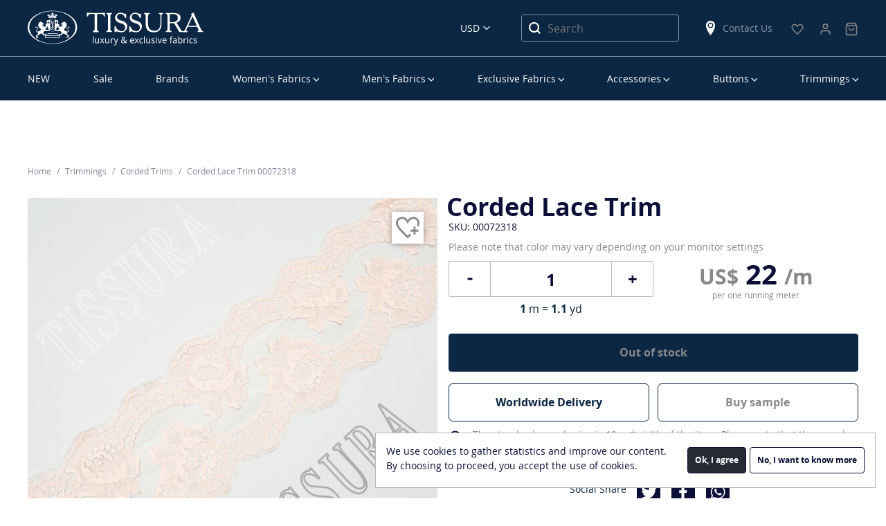

--- FILE ---
content_type: text/html; charset=utf-8
request_url: https://www.google.com/recaptcha/api2/anchor?ar=1&k=6Lczo8UZAAAAAFCP4lia933ciVTcy4v3c5vCLdhm&co=aHR0cHM6Ly90aXNzdXJhLmNvbTo0NDM.&hl=en&v=PoyoqOPhxBO7pBk68S4YbpHZ&size=normal&anchor-ms=20000&execute-ms=30000&cb=d3uyhu7r1bhx
body_size: 49500
content:
<!DOCTYPE HTML><html dir="ltr" lang="en"><head><meta http-equiv="Content-Type" content="text/html; charset=UTF-8">
<meta http-equiv="X-UA-Compatible" content="IE=edge">
<title>reCAPTCHA</title>
<style type="text/css">
/* cyrillic-ext */
@font-face {
  font-family: 'Roboto';
  font-style: normal;
  font-weight: 400;
  font-stretch: 100%;
  src: url(//fonts.gstatic.com/s/roboto/v48/KFO7CnqEu92Fr1ME7kSn66aGLdTylUAMa3GUBHMdazTgWw.woff2) format('woff2');
  unicode-range: U+0460-052F, U+1C80-1C8A, U+20B4, U+2DE0-2DFF, U+A640-A69F, U+FE2E-FE2F;
}
/* cyrillic */
@font-face {
  font-family: 'Roboto';
  font-style: normal;
  font-weight: 400;
  font-stretch: 100%;
  src: url(//fonts.gstatic.com/s/roboto/v48/KFO7CnqEu92Fr1ME7kSn66aGLdTylUAMa3iUBHMdazTgWw.woff2) format('woff2');
  unicode-range: U+0301, U+0400-045F, U+0490-0491, U+04B0-04B1, U+2116;
}
/* greek-ext */
@font-face {
  font-family: 'Roboto';
  font-style: normal;
  font-weight: 400;
  font-stretch: 100%;
  src: url(//fonts.gstatic.com/s/roboto/v48/KFO7CnqEu92Fr1ME7kSn66aGLdTylUAMa3CUBHMdazTgWw.woff2) format('woff2');
  unicode-range: U+1F00-1FFF;
}
/* greek */
@font-face {
  font-family: 'Roboto';
  font-style: normal;
  font-weight: 400;
  font-stretch: 100%;
  src: url(//fonts.gstatic.com/s/roboto/v48/KFO7CnqEu92Fr1ME7kSn66aGLdTylUAMa3-UBHMdazTgWw.woff2) format('woff2');
  unicode-range: U+0370-0377, U+037A-037F, U+0384-038A, U+038C, U+038E-03A1, U+03A3-03FF;
}
/* math */
@font-face {
  font-family: 'Roboto';
  font-style: normal;
  font-weight: 400;
  font-stretch: 100%;
  src: url(//fonts.gstatic.com/s/roboto/v48/KFO7CnqEu92Fr1ME7kSn66aGLdTylUAMawCUBHMdazTgWw.woff2) format('woff2');
  unicode-range: U+0302-0303, U+0305, U+0307-0308, U+0310, U+0312, U+0315, U+031A, U+0326-0327, U+032C, U+032F-0330, U+0332-0333, U+0338, U+033A, U+0346, U+034D, U+0391-03A1, U+03A3-03A9, U+03B1-03C9, U+03D1, U+03D5-03D6, U+03F0-03F1, U+03F4-03F5, U+2016-2017, U+2034-2038, U+203C, U+2040, U+2043, U+2047, U+2050, U+2057, U+205F, U+2070-2071, U+2074-208E, U+2090-209C, U+20D0-20DC, U+20E1, U+20E5-20EF, U+2100-2112, U+2114-2115, U+2117-2121, U+2123-214F, U+2190, U+2192, U+2194-21AE, U+21B0-21E5, U+21F1-21F2, U+21F4-2211, U+2213-2214, U+2216-22FF, U+2308-230B, U+2310, U+2319, U+231C-2321, U+2336-237A, U+237C, U+2395, U+239B-23B7, U+23D0, U+23DC-23E1, U+2474-2475, U+25AF, U+25B3, U+25B7, U+25BD, U+25C1, U+25CA, U+25CC, U+25FB, U+266D-266F, U+27C0-27FF, U+2900-2AFF, U+2B0E-2B11, U+2B30-2B4C, U+2BFE, U+3030, U+FF5B, U+FF5D, U+1D400-1D7FF, U+1EE00-1EEFF;
}
/* symbols */
@font-face {
  font-family: 'Roboto';
  font-style: normal;
  font-weight: 400;
  font-stretch: 100%;
  src: url(//fonts.gstatic.com/s/roboto/v48/KFO7CnqEu92Fr1ME7kSn66aGLdTylUAMaxKUBHMdazTgWw.woff2) format('woff2');
  unicode-range: U+0001-000C, U+000E-001F, U+007F-009F, U+20DD-20E0, U+20E2-20E4, U+2150-218F, U+2190, U+2192, U+2194-2199, U+21AF, U+21E6-21F0, U+21F3, U+2218-2219, U+2299, U+22C4-22C6, U+2300-243F, U+2440-244A, U+2460-24FF, U+25A0-27BF, U+2800-28FF, U+2921-2922, U+2981, U+29BF, U+29EB, U+2B00-2BFF, U+4DC0-4DFF, U+FFF9-FFFB, U+10140-1018E, U+10190-1019C, U+101A0, U+101D0-101FD, U+102E0-102FB, U+10E60-10E7E, U+1D2C0-1D2D3, U+1D2E0-1D37F, U+1F000-1F0FF, U+1F100-1F1AD, U+1F1E6-1F1FF, U+1F30D-1F30F, U+1F315, U+1F31C, U+1F31E, U+1F320-1F32C, U+1F336, U+1F378, U+1F37D, U+1F382, U+1F393-1F39F, U+1F3A7-1F3A8, U+1F3AC-1F3AF, U+1F3C2, U+1F3C4-1F3C6, U+1F3CA-1F3CE, U+1F3D4-1F3E0, U+1F3ED, U+1F3F1-1F3F3, U+1F3F5-1F3F7, U+1F408, U+1F415, U+1F41F, U+1F426, U+1F43F, U+1F441-1F442, U+1F444, U+1F446-1F449, U+1F44C-1F44E, U+1F453, U+1F46A, U+1F47D, U+1F4A3, U+1F4B0, U+1F4B3, U+1F4B9, U+1F4BB, U+1F4BF, U+1F4C8-1F4CB, U+1F4D6, U+1F4DA, U+1F4DF, U+1F4E3-1F4E6, U+1F4EA-1F4ED, U+1F4F7, U+1F4F9-1F4FB, U+1F4FD-1F4FE, U+1F503, U+1F507-1F50B, U+1F50D, U+1F512-1F513, U+1F53E-1F54A, U+1F54F-1F5FA, U+1F610, U+1F650-1F67F, U+1F687, U+1F68D, U+1F691, U+1F694, U+1F698, U+1F6AD, U+1F6B2, U+1F6B9-1F6BA, U+1F6BC, U+1F6C6-1F6CF, U+1F6D3-1F6D7, U+1F6E0-1F6EA, U+1F6F0-1F6F3, U+1F6F7-1F6FC, U+1F700-1F7FF, U+1F800-1F80B, U+1F810-1F847, U+1F850-1F859, U+1F860-1F887, U+1F890-1F8AD, U+1F8B0-1F8BB, U+1F8C0-1F8C1, U+1F900-1F90B, U+1F93B, U+1F946, U+1F984, U+1F996, U+1F9E9, U+1FA00-1FA6F, U+1FA70-1FA7C, U+1FA80-1FA89, U+1FA8F-1FAC6, U+1FACE-1FADC, U+1FADF-1FAE9, U+1FAF0-1FAF8, U+1FB00-1FBFF;
}
/* vietnamese */
@font-face {
  font-family: 'Roboto';
  font-style: normal;
  font-weight: 400;
  font-stretch: 100%;
  src: url(//fonts.gstatic.com/s/roboto/v48/KFO7CnqEu92Fr1ME7kSn66aGLdTylUAMa3OUBHMdazTgWw.woff2) format('woff2');
  unicode-range: U+0102-0103, U+0110-0111, U+0128-0129, U+0168-0169, U+01A0-01A1, U+01AF-01B0, U+0300-0301, U+0303-0304, U+0308-0309, U+0323, U+0329, U+1EA0-1EF9, U+20AB;
}
/* latin-ext */
@font-face {
  font-family: 'Roboto';
  font-style: normal;
  font-weight: 400;
  font-stretch: 100%;
  src: url(//fonts.gstatic.com/s/roboto/v48/KFO7CnqEu92Fr1ME7kSn66aGLdTylUAMa3KUBHMdazTgWw.woff2) format('woff2');
  unicode-range: U+0100-02BA, U+02BD-02C5, U+02C7-02CC, U+02CE-02D7, U+02DD-02FF, U+0304, U+0308, U+0329, U+1D00-1DBF, U+1E00-1E9F, U+1EF2-1EFF, U+2020, U+20A0-20AB, U+20AD-20C0, U+2113, U+2C60-2C7F, U+A720-A7FF;
}
/* latin */
@font-face {
  font-family: 'Roboto';
  font-style: normal;
  font-weight: 400;
  font-stretch: 100%;
  src: url(//fonts.gstatic.com/s/roboto/v48/KFO7CnqEu92Fr1ME7kSn66aGLdTylUAMa3yUBHMdazQ.woff2) format('woff2');
  unicode-range: U+0000-00FF, U+0131, U+0152-0153, U+02BB-02BC, U+02C6, U+02DA, U+02DC, U+0304, U+0308, U+0329, U+2000-206F, U+20AC, U+2122, U+2191, U+2193, U+2212, U+2215, U+FEFF, U+FFFD;
}
/* cyrillic-ext */
@font-face {
  font-family: 'Roboto';
  font-style: normal;
  font-weight: 500;
  font-stretch: 100%;
  src: url(//fonts.gstatic.com/s/roboto/v48/KFO7CnqEu92Fr1ME7kSn66aGLdTylUAMa3GUBHMdazTgWw.woff2) format('woff2');
  unicode-range: U+0460-052F, U+1C80-1C8A, U+20B4, U+2DE0-2DFF, U+A640-A69F, U+FE2E-FE2F;
}
/* cyrillic */
@font-face {
  font-family: 'Roboto';
  font-style: normal;
  font-weight: 500;
  font-stretch: 100%;
  src: url(//fonts.gstatic.com/s/roboto/v48/KFO7CnqEu92Fr1ME7kSn66aGLdTylUAMa3iUBHMdazTgWw.woff2) format('woff2');
  unicode-range: U+0301, U+0400-045F, U+0490-0491, U+04B0-04B1, U+2116;
}
/* greek-ext */
@font-face {
  font-family: 'Roboto';
  font-style: normal;
  font-weight: 500;
  font-stretch: 100%;
  src: url(//fonts.gstatic.com/s/roboto/v48/KFO7CnqEu92Fr1ME7kSn66aGLdTylUAMa3CUBHMdazTgWw.woff2) format('woff2');
  unicode-range: U+1F00-1FFF;
}
/* greek */
@font-face {
  font-family: 'Roboto';
  font-style: normal;
  font-weight: 500;
  font-stretch: 100%;
  src: url(//fonts.gstatic.com/s/roboto/v48/KFO7CnqEu92Fr1ME7kSn66aGLdTylUAMa3-UBHMdazTgWw.woff2) format('woff2');
  unicode-range: U+0370-0377, U+037A-037F, U+0384-038A, U+038C, U+038E-03A1, U+03A3-03FF;
}
/* math */
@font-face {
  font-family: 'Roboto';
  font-style: normal;
  font-weight: 500;
  font-stretch: 100%;
  src: url(//fonts.gstatic.com/s/roboto/v48/KFO7CnqEu92Fr1ME7kSn66aGLdTylUAMawCUBHMdazTgWw.woff2) format('woff2');
  unicode-range: U+0302-0303, U+0305, U+0307-0308, U+0310, U+0312, U+0315, U+031A, U+0326-0327, U+032C, U+032F-0330, U+0332-0333, U+0338, U+033A, U+0346, U+034D, U+0391-03A1, U+03A3-03A9, U+03B1-03C9, U+03D1, U+03D5-03D6, U+03F0-03F1, U+03F4-03F5, U+2016-2017, U+2034-2038, U+203C, U+2040, U+2043, U+2047, U+2050, U+2057, U+205F, U+2070-2071, U+2074-208E, U+2090-209C, U+20D0-20DC, U+20E1, U+20E5-20EF, U+2100-2112, U+2114-2115, U+2117-2121, U+2123-214F, U+2190, U+2192, U+2194-21AE, U+21B0-21E5, U+21F1-21F2, U+21F4-2211, U+2213-2214, U+2216-22FF, U+2308-230B, U+2310, U+2319, U+231C-2321, U+2336-237A, U+237C, U+2395, U+239B-23B7, U+23D0, U+23DC-23E1, U+2474-2475, U+25AF, U+25B3, U+25B7, U+25BD, U+25C1, U+25CA, U+25CC, U+25FB, U+266D-266F, U+27C0-27FF, U+2900-2AFF, U+2B0E-2B11, U+2B30-2B4C, U+2BFE, U+3030, U+FF5B, U+FF5D, U+1D400-1D7FF, U+1EE00-1EEFF;
}
/* symbols */
@font-face {
  font-family: 'Roboto';
  font-style: normal;
  font-weight: 500;
  font-stretch: 100%;
  src: url(//fonts.gstatic.com/s/roboto/v48/KFO7CnqEu92Fr1ME7kSn66aGLdTylUAMaxKUBHMdazTgWw.woff2) format('woff2');
  unicode-range: U+0001-000C, U+000E-001F, U+007F-009F, U+20DD-20E0, U+20E2-20E4, U+2150-218F, U+2190, U+2192, U+2194-2199, U+21AF, U+21E6-21F0, U+21F3, U+2218-2219, U+2299, U+22C4-22C6, U+2300-243F, U+2440-244A, U+2460-24FF, U+25A0-27BF, U+2800-28FF, U+2921-2922, U+2981, U+29BF, U+29EB, U+2B00-2BFF, U+4DC0-4DFF, U+FFF9-FFFB, U+10140-1018E, U+10190-1019C, U+101A0, U+101D0-101FD, U+102E0-102FB, U+10E60-10E7E, U+1D2C0-1D2D3, U+1D2E0-1D37F, U+1F000-1F0FF, U+1F100-1F1AD, U+1F1E6-1F1FF, U+1F30D-1F30F, U+1F315, U+1F31C, U+1F31E, U+1F320-1F32C, U+1F336, U+1F378, U+1F37D, U+1F382, U+1F393-1F39F, U+1F3A7-1F3A8, U+1F3AC-1F3AF, U+1F3C2, U+1F3C4-1F3C6, U+1F3CA-1F3CE, U+1F3D4-1F3E0, U+1F3ED, U+1F3F1-1F3F3, U+1F3F5-1F3F7, U+1F408, U+1F415, U+1F41F, U+1F426, U+1F43F, U+1F441-1F442, U+1F444, U+1F446-1F449, U+1F44C-1F44E, U+1F453, U+1F46A, U+1F47D, U+1F4A3, U+1F4B0, U+1F4B3, U+1F4B9, U+1F4BB, U+1F4BF, U+1F4C8-1F4CB, U+1F4D6, U+1F4DA, U+1F4DF, U+1F4E3-1F4E6, U+1F4EA-1F4ED, U+1F4F7, U+1F4F9-1F4FB, U+1F4FD-1F4FE, U+1F503, U+1F507-1F50B, U+1F50D, U+1F512-1F513, U+1F53E-1F54A, U+1F54F-1F5FA, U+1F610, U+1F650-1F67F, U+1F687, U+1F68D, U+1F691, U+1F694, U+1F698, U+1F6AD, U+1F6B2, U+1F6B9-1F6BA, U+1F6BC, U+1F6C6-1F6CF, U+1F6D3-1F6D7, U+1F6E0-1F6EA, U+1F6F0-1F6F3, U+1F6F7-1F6FC, U+1F700-1F7FF, U+1F800-1F80B, U+1F810-1F847, U+1F850-1F859, U+1F860-1F887, U+1F890-1F8AD, U+1F8B0-1F8BB, U+1F8C0-1F8C1, U+1F900-1F90B, U+1F93B, U+1F946, U+1F984, U+1F996, U+1F9E9, U+1FA00-1FA6F, U+1FA70-1FA7C, U+1FA80-1FA89, U+1FA8F-1FAC6, U+1FACE-1FADC, U+1FADF-1FAE9, U+1FAF0-1FAF8, U+1FB00-1FBFF;
}
/* vietnamese */
@font-face {
  font-family: 'Roboto';
  font-style: normal;
  font-weight: 500;
  font-stretch: 100%;
  src: url(//fonts.gstatic.com/s/roboto/v48/KFO7CnqEu92Fr1ME7kSn66aGLdTylUAMa3OUBHMdazTgWw.woff2) format('woff2');
  unicode-range: U+0102-0103, U+0110-0111, U+0128-0129, U+0168-0169, U+01A0-01A1, U+01AF-01B0, U+0300-0301, U+0303-0304, U+0308-0309, U+0323, U+0329, U+1EA0-1EF9, U+20AB;
}
/* latin-ext */
@font-face {
  font-family: 'Roboto';
  font-style: normal;
  font-weight: 500;
  font-stretch: 100%;
  src: url(//fonts.gstatic.com/s/roboto/v48/KFO7CnqEu92Fr1ME7kSn66aGLdTylUAMa3KUBHMdazTgWw.woff2) format('woff2');
  unicode-range: U+0100-02BA, U+02BD-02C5, U+02C7-02CC, U+02CE-02D7, U+02DD-02FF, U+0304, U+0308, U+0329, U+1D00-1DBF, U+1E00-1E9F, U+1EF2-1EFF, U+2020, U+20A0-20AB, U+20AD-20C0, U+2113, U+2C60-2C7F, U+A720-A7FF;
}
/* latin */
@font-face {
  font-family: 'Roboto';
  font-style: normal;
  font-weight: 500;
  font-stretch: 100%;
  src: url(//fonts.gstatic.com/s/roboto/v48/KFO7CnqEu92Fr1ME7kSn66aGLdTylUAMa3yUBHMdazQ.woff2) format('woff2');
  unicode-range: U+0000-00FF, U+0131, U+0152-0153, U+02BB-02BC, U+02C6, U+02DA, U+02DC, U+0304, U+0308, U+0329, U+2000-206F, U+20AC, U+2122, U+2191, U+2193, U+2212, U+2215, U+FEFF, U+FFFD;
}
/* cyrillic-ext */
@font-face {
  font-family: 'Roboto';
  font-style: normal;
  font-weight: 900;
  font-stretch: 100%;
  src: url(//fonts.gstatic.com/s/roboto/v48/KFO7CnqEu92Fr1ME7kSn66aGLdTylUAMa3GUBHMdazTgWw.woff2) format('woff2');
  unicode-range: U+0460-052F, U+1C80-1C8A, U+20B4, U+2DE0-2DFF, U+A640-A69F, U+FE2E-FE2F;
}
/* cyrillic */
@font-face {
  font-family: 'Roboto';
  font-style: normal;
  font-weight: 900;
  font-stretch: 100%;
  src: url(//fonts.gstatic.com/s/roboto/v48/KFO7CnqEu92Fr1ME7kSn66aGLdTylUAMa3iUBHMdazTgWw.woff2) format('woff2');
  unicode-range: U+0301, U+0400-045F, U+0490-0491, U+04B0-04B1, U+2116;
}
/* greek-ext */
@font-face {
  font-family: 'Roboto';
  font-style: normal;
  font-weight: 900;
  font-stretch: 100%;
  src: url(//fonts.gstatic.com/s/roboto/v48/KFO7CnqEu92Fr1ME7kSn66aGLdTylUAMa3CUBHMdazTgWw.woff2) format('woff2');
  unicode-range: U+1F00-1FFF;
}
/* greek */
@font-face {
  font-family: 'Roboto';
  font-style: normal;
  font-weight: 900;
  font-stretch: 100%;
  src: url(//fonts.gstatic.com/s/roboto/v48/KFO7CnqEu92Fr1ME7kSn66aGLdTylUAMa3-UBHMdazTgWw.woff2) format('woff2');
  unicode-range: U+0370-0377, U+037A-037F, U+0384-038A, U+038C, U+038E-03A1, U+03A3-03FF;
}
/* math */
@font-face {
  font-family: 'Roboto';
  font-style: normal;
  font-weight: 900;
  font-stretch: 100%;
  src: url(//fonts.gstatic.com/s/roboto/v48/KFO7CnqEu92Fr1ME7kSn66aGLdTylUAMawCUBHMdazTgWw.woff2) format('woff2');
  unicode-range: U+0302-0303, U+0305, U+0307-0308, U+0310, U+0312, U+0315, U+031A, U+0326-0327, U+032C, U+032F-0330, U+0332-0333, U+0338, U+033A, U+0346, U+034D, U+0391-03A1, U+03A3-03A9, U+03B1-03C9, U+03D1, U+03D5-03D6, U+03F0-03F1, U+03F4-03F5, U+2016-2017, U+2034-2038, U+203C, U+2040, U+2043, U+2047, U+2050, U+2057, U+205F, U+2070-2071, U+2074-208E, U+2090-209C, U+20D0-20DC, U+20E1, U+20E5-20EF, U+2100-2112, U+2114-2115, U+2117-2121, U+2123-214F, U+2190, U+2192, U+2194-21AE, U+21B0-21E5, U+21F1-21F2, U+21F4-2211, U+2213-2214, U+2216-22FF, U+2308-230B, U+2310, U+2319, U+231C-2321, U+2336-237A, U+237C, U+2395, U+239B-23B7, U+23D0, U+23DC-23E1, U+2474-2475, U+25AF, U+25B3, U+25B7, U+25BD, U+25C1, U+25CA, U+25CC, U+25FB, U+266D-266F, U+27C0-27FF, U+2900-2AFF, U+2B0E-2B11, U+2B30-2B4C, U+2BFE, U+3030, U+FF5B, U+FF5D, U+1D400-1D7FF, U+1EE00-1EEFF;
}
/* symbols */
@font-face {
  font-family: 'Roboto';
  font-style: normal;
  font-weight: 900;
  font-stretch: 100%;
  src: url(//fonts.gstatic.com/s/roboto/v48/KFO7CnqEu92Fr1ME7kSn66aGLdTylUAMaxKUBHMdazTgWw.woff2) format('woff2');
  unicode-range: U+0001-000C, U+000E-001F, U+007F-009F, U+20DD-20E0, U+20E2-20E4, U+2150-218F, U+2190, U+2192, U+2194-2199, U+21AF, U+21E6-21F0, U+21F3, U+2218-2219, U+2299, U+22C4-22C6, U+2300-243F, U+2440-244A, U+2460-24FF, U+25A0-27BF, U+2800-28FF, U+2921-2922, U+2981, U+29BF, U+29EB, U+2B00-2BFF, U+4DC0-4DFF, U+FFF9-FFFB, U+10140-1018E, U+10190-1019C, U+101A0, U+101D0-101FD, U+102E0-102FB, U+10E60-10E7E, U+1D2C0-1D2D3, U+1D2E0-1D37F, U+1F000-1F0FF, U+1F100-1F1AD, U+1F1E6-1F1FF, U+1F30D-1F30F, U+1F315, U+1F31C, U+1F31E, U+1F320-1F32C, U+1F336, U+1F378, U+1F37D, U+1F382, U+1F393-1F39F, U+1F3A7-1F3A8, U+1F3AC-1F3AF, U+1F3C2, U+1F3C4-1F3C6, U+1F3CA-1F3CE, U+1F3D4-1F3E0, U+1F3ED, U+1F3F1-1F3F3, U+1F3F5-1F3F7, U+1F408, U+1F415, U+1F41F, U+1F426, U+1F43F, U+1F441-1F442, U+1F444, U+1F446-1F449, U+1F44C-1F44E, U+1F453, U+1F46A, U+1F47D, U+1F4A3, U+1F4B0, U+1F4B3, U+1F4B9, U+1F4BB, U+1F4BF, U+1F4C8-1F4CB, U+1F4D6, U+1F4DA, U+1F4DF, U+1F4E3-1F4E6, U+1F4EA-1F4ED, U+1F4F7, U+1F4F9-1F4FB, U+1F4FD-1F4FE, U+1F503, U+1F507-1F50B, U+1F50D, U+1F512-1F513, U+1F53E-1F54A, U+1F54F-1F5FA, U+1F610, U+1F650-1F67F, U+1F687, U+1F68D, U+1F691, U+1F694, U+1F698, U+1F6AD, U+1F6B2, U+1F6B9-1F6BA, U+1F6BC, U+1F6C6-1F6CF, U+1F6D3-1F6D7, U+1F6E0-1F6EA, U+1F6F0-1F6F3, U+1F6F7-1F6FC, U+1F700-1F7FF, U+1F800-1F80B, U+1F810-1F847, U+1F850-1F859, U+1F860-1F887, U+1F890-1F8AD, U+1F8B0-1F8BB, U+1F8C0-1F8C1, U+1F900-1F90B, U+1F93B, U+1F946, U+1F984, U+1F996, U+1F9E9, U+1FA00-1FA6F, U+1FA70-1FA7C, U+1FA80-1FA89, U+1FA8F-1FAC6, U+1FACE-1FADC, U+1FADF-1FAE9, U+1FAF0-1FAF8, U+1FB00-1FBFF;
}
/* vietnamese */
@font-face {
  font-family: 'Roboto';
  font-style: normal;
  font-weight: 900;
  font-stretch: 100%;
  src: url(//fonts.gstatic.com/s/roboto/v48/KFO7CnqEu92Fr1ME7kSn66aGLdTylUAMa3OUBHMdazTgWw.woff2) format('woff2');
  unicode-range: U+0102-0103, U+0110-0111, U+0128-0129, U+0168-0169, U+01A0-01A1, U+01AF-01B0, U+0300-0301, U+0303-0304, U+0308-0309, U+0323, U+0329, U+1EA0-1EF9, U+20AB;
}
/* latin-ext */
@font-face {
  font-family: 'Roboto';
  font-style: normal;
  font-weight: 900;
  font-stretch: 100%;
  src: url(//fonts.gstatic.com/s/roboto/v48/KFO7CnqEu92Fr1ME7kSn66aGLdTylUAMa3KUBHMdazTgWw.woff2) format('woff2');
  unicode-range: U+0100-02BA, U+02BD-02C5, U+02C7-02CC, U+02CE-02D7, U+02DD-02FF, U+0304, U+0308, U+0329, U+1D00-1DBF, U+1E00-1E9F, U+1EF2-1EFF, U+2020, U+20A0-20AB, U+20AD-20C0, U+2113, U+2C60-2C7F, U+A720-A7FF;
}
/* latin */
@font-face {
  font-family: 'Roboto';
  font-style: normal;
  font-weight: 900;
  font-stretch: 100%;
  src: url(//fonts.gstatic.com/s/roboto/v48/KFO7CnqEu92Fr1ME7kSn66aGLdTylUAMa3yUBHMdazQ.woff2) format('woff2');
  unicode-range: U+0000-00FF, U+0131, U+0152-0153, U+02BB-02BC, U+02C6, U+02DA, U+02DC, U+0304, U+0308, U+0329, U+2000-206F, U+20AC, U+2122, U+2191, U+2193, U+2212, U+2215, U+FEFF, U+FFFD;
}

</style>
<link rel="stylesheet" type="text/css" href="https://www.gstatic.com/recaptcha/releases/PoyoqOPhxBO7pBk68S4YbpHZ/styles__ltr.css">
<script nonce="usvzX34USIqrblAFdB7ovg" type="text/javascript">window['__recaptcha_api'] = 'https://www.google.com/recaptcha/api2/';</script>
<script type="text/javascript" src="https://www.gstatic.com/recaptcha/releases/PoyoqOPhxBO7pBk68S4YbpHZ/recaptcha__en.js" nonce="usvzX34USIqrblAFdB7ovg">
      
    </script></head>
<body><div id="rc-anchor-alert" class="rc-anchor-alert"></div>
<input type="hidden" id="recaptcha-token" value="[base64]">
<script type="text/javascript" nonce="usvzX34USIqrblAFdB7ovg">
      recaptcha.anchor.Main.init("[\x22ainput\x22,[\x22bgdata\x22,\x22\x22,\[base64]/[base64]/MjU1Ong/[base64]/[base64]/[base64]/[base64]/[base64]/[base64]/[base64]/[base64]/[base64]/[base64]/[base64]/[base64]/[base64]/[base64]/[base64]\\u003d\x22,\[base64]\\u003d\\u003d\x22,\x22w7swLwAWw7TDoVrCk2LDscO8w40Lf3PCjyx2w5nCi2bDpMKhT8KTYsKlQS7CmcKIal3DmV4TScKtXcOYw70hw4tMIDF3wp5Pw689RcOoD8KpwrBSCsO9w7XCpsK9LTZOw75lw43DlDN3w6/Dm8K0HQvDusKGw44zPcOtHMKbwp3DlcOeM8OiVSx0wr4oLsOybsKqw5rDuz59wohhCyZJwq7DvcKHIsOcwrYYw5TDjsOJwp/Cixx2L8KgT8OFPhHDgmHCrsOAwpHDmcKlwr7DrMOcGH5gwrRnRCBEWsOpRAzChcO1WcKUUsKLw7LCqnLDiTcywoZ0w75SwrzDuVxCDsOewpHDi0tIw4VjAMK6wpDCjsOgw6ZvOsKmNAhEwrvDqcK6XcK/fMK9AcKywo0Iw7DDi3Ysw6RoACEgw5fDu8OLwobChmZdRcOEw6LDiMKHfsOBP8OeRzQzw5RVw5bCtcK4w5bCkMOIPcOowpN1wp4QS8OwwrDClVlOWMOAEMOWwpN+BUfDqk3DqXfDt1DDoMKIw6Rgw6fDj8Osw61bKB3CvyrDjjFzw5o4W3vCnmfCrcKlw4BbFkYhw6/CmcK3w4nCicKqDik7w4QVwo9XESFYRsKGSBbDlMOBw6/Ct8KgwqbDksOVwrvCkSvCnsOLLjLCrQcHBkdjwovDlcOULcKGGMKhF0vDsMKCw5kPWMKuGE9rWcKFT8KnQAjCrXDDjsOgwqHDncO9dMOawp7DvMKXw5rDh0IPw7wdw7YcPW44Ri5ZwrXDslTCgHLCiBzDvD/Dk2fDrCXDkcO6w4IPDXLCgWJoBsOmwpcUwrbDqcK/woAvw7sbHsOCIcKCwrdtGsKQwp/CqcKpw6Nsw49qw7kfwqJRFMO+wpxUHw/CvUc9w4HDgBzCisO9wrEqGFDCmCZOwp9kwqMfB8OfcMOswoofw4Zew5RUwp5CWFzDtCbCtSHDvFVfw5/[base64]/Di8Oiwookw7rCjxYgw47CocOQwrXDs8OCwrDCusK+IcKMH8K2V28GUsOBO8K/DsK8w7URwpRjQgURb8KUw50jbcOmw4TDr8OMw7UlLCvCt8O4NMOzwqzDinfDhDotwrskwrRWwqQhJ8ORU8Kiw7oFQH/Dp1LCn2rClcOUbyduciEDw7vDkkN6IcKIwrREwrYTwpHDjk/[base64]/DlzFcw5LDiMOiHyA8w4bCnsKswqJBw5Axw7DCvGx3w4AoOhJsw4jDlcKJwpHCnzXChhZJdcKkfMOXwrjDnsObw4kFJ1dUSDg3asOtR8KWAcOTDF3CtMOZXsKOHsKowq7DqyrCsDgdSm8bw5bDlcOnGz7CvcKnN3bDrMOndT/[base64]/KkMjwoRzOMOCwp/Cr8KFccOXecK9wr8YMmXCusKtf8KNGsKFY28kwpQbw68nS8KkwrbCrMOsw7lMDMKRNhYFw48Ew67Ct33DtMKFw5sSwqbDjMK1A8K9DcK+MQ92woJYNSTDt8KdG25tw4DCoMKsbMO4fwrCl1fDvh83b8O1SMOrTsK9AsKKdMKSJ8Kuw7XCnyDDp1/Dg8KXXkTCugTCuMK0esKHwpbDnsOFw417w7zCvkETHnTDq8OLw5jDgmvCiMKzwpZAIcOuE8OPecKHw782wpnDhnPDlgDCjWzDnyfDjwzDnsOTwrB0wr7CscKawr8Nwpp/wqA9wrYtw7/DgsKvTxPCpB7CnSbCp8OiVcO+ZcK9LcOBTcKHRMOZFjxXH1LCmsKuOcOmwoE3bTQOC8OHwrZiCMOPA8O2O8KXwrfDpsOZwr8gQcOKORnCgRfDkHTChmHCiWJFwqIsSVoResKcwojDkX/DoCoBw6HCumfDk8OITcK1woZbwqXDn8K/[base64]/CtTrCq1nDgsOxBnFtwq7DmsOFw4N5UCBgwoPDmWjDtsK/VwLDvsOGw6TCsMKywqXCoMKOwpEuwonCiWnCu37CgXDDvcKENjzDscKPL8OYdcOUI3x6w5rCvmPDkCEew6rCtMOUwqNnLcKSKQZhIsKZw78IwpXCs8O7PMKlUzp6wr/DtU3DrHobLzXDuMOdwpclw7xuwrPCnlXCmMO8JcOmwqMocsOXP8Ksw5jDnVUzHcKZXB/ClBPDkhkMbsOUw6nDilkkVsKOwoFPdcKBbC3Do8KYLMKxE8O8GQbDvcOKEcOiRnsCXzHDhMKJKcKbwp9VB2Zkw6FdR8Krw4/Cs8OrEcKlwoMAWlXCs2DCoXlrK8KcF8Obw6DDlAXDhcOXNMOGG1HChcOxP0AaeDbCpC/CtMOgwrbDjHfDgB95woksIh4BVgNjc8Ktw7LDoxXCqWbDrMKDw7Nrw51tw41dR8KlSMKxwrhAAjExU1HDuE8FS8O8wrd1wozCg8OmBcKTwqTClcOtwozClMO5AsKjwrUUcMO5woLCuMOAw6bDt8OBw59nE8KcXsO2w4nDrcK/w7dbwo7DtMKpRzMiQ0VTw6B+ZUQ/w44cw58ETVjCjMKNw5sxw5JxSi/DgcONTArCoD0FwrTCtMO/SSnDrQglwoPDmMKfw6bDvMKPwpMMwqEXOmgXbcOSw67DolDCs3BNGQfDqsOsY8OQwovCjMKdw5DCrsOaw7vCuQYEwqNEUMOqQcOKwoTDm3gDwox+acKMH8KZw7TDpMOMw55/E8Kww5I3BcO5LRFkw4zDsMOowofDm1MyTU03EMOzwqTDth1ew5YxaMOAwptAQ8O2w7fDkSJiwrEfw6hbwqo/wo3ChHHCjMK3HB/DuGTDqcOuS13CjMOpdxbDusOseB8pw5HCqVnCpcOhUsKCbTrClsKiw7/DuMK3wrjDmmNGaGBbHsKqEkwKwqNFWcKbwoRtOCtHw5nDtjc3CwZww4rDuMO5PsO8w4sVwoBGw5ssw6HDuWxBej9VK2hsWzHDusOdGjZREFbDojPDsxPDo8KINk11Z0htRcKKwqTDjVlTZSgzw4rCm8OFMsOxw44vbcOrNl8TPgzCpcKuEmjCmDd/[base64]/[base64]/DlsKJdMKfUC3DhcOwDMOJBVzDrMOjJgvDsk/CrcOqHMK6EgnDtsKgfUUoeFJvfMOFYng6w6APecK3w44Yw7DCgH1JwoDCicKPw57DicK3FcKOK3oTOhgFbCTCosOHG1hMV8KWLVzDt8K5w5TDk0IWw4/ClMOcRgocwpAQKMOWVcOfQS/Ct8K1wq4/Mm/DicOFEcKew5Axwr/CngrCtzvDvAFdw50DwqXDmMOQwq4OalXDk8OHwoXDmiN2w4PDtcKIXsKew5jDjk/DrsOIwoDDtMKZwrnDjcOHwpXDtXzDusOKw4loSD1nwrjClMOWw47Diwh8GTnCq3RgHcKlIsOKw5fDlcKgwr0Mwo10IcOibSPCii3DhnTCpcKrZ8Obw4F5bcOCXsOGwqDDrcK6GMOKXMKVw7fCoBgaJcKcVhjCrW/DmmPDgmIuw5wMAHHDnsKBwozCvMKKE8KPGsKQYcKURsKVKX9Vw6JZQWoJwqLCocKLDzjDrcOgKsOqwog0wpUiVcObwpTDiMKkYcOnQz3ClsK/BgEJY0PCoxIww7YBwp/DgsKHZ8OHRMK0wpBawpIoB0oKAlXDuMK4wrzDvMKDREFFDMOoGSFSwp16BypGGMOOYsOCLhPDtgjCiyFWwrjCuWzDkjPCsmVww4RdaSopDMK+WsK/NS9RPxldEMOLwonDjHHDoMOhw5bDmFbCkcKcwq8eOWPCmsKCAsKGSEhUwopewonCvcOZwojDqMKLwqAOFsOpwqZ5ccONF2dPeUPCgnPCrRrDp8KawqrCtsKMwozCsh1cFMOYXU3DjcKEwqBpFUPDq3bDmVXDm8KuwqjDqcKuw5J/NxTCqi3Ckx9XMsKMw7zDsRHDuzvCgUU6QcOlwo4jdHtTbMOrwoI0w5fDs8OFwp9yw6XDvwlmw73ChzDCh8K8woZySGnCmAXChVbCvhLDpcOWwrhzwr3Ci3EgJsOnXS/DhEhqRlTDrh3DhcOBwrrCiMO1w4XCvyzClmFIfcO9wqvCh8OoTsKxw5FJwobDicK1wqhnwpc7w4x4KcOmwr1pL8OYwokww5FuIcKHw4xtw47DvFFCwqXDm8KUdH/[base64]/[base64]/[base64]/wpRAwrbCicOuO8KGO8KkPxFDwqnCu0QlPcKOw4HCm8KrKcKxw77DrsOWfUoBJsO9D8O/wrLCm1bDtsKyV0HDrsOkbQXDjsOdbBJjwoJjwo97wpzCtHfCp8O5w50UWsOMC8O5dMKLBsORHMOCQMKRCMKrwo00w5c8wr0gwqIHaMKJXRrCq8K2NnUgByxzIMOVU8O1PcK3wp0Xc3zDomHCkWvDmsOswoVLQQrCrcO/[base64]/Co8O1woPDtlYTwpsRwrzDtjjCvSzDqUDCjCPDkMOwwqrCgsOgb1QawrchwrrDrEDCrsK7wqHDjDdxD3DDpMOuFlsvBMOTXStAw5vCuBnCocOaEnnCicK5M8OMw5LCjcK/wpPDk8K/w6vCgUpYwr4AIsKmw5dFwrliwprCkQbDjsOHbyDCssO/anHDgMKXTnJiBsOVSsKjwpTDvMOqw6zCh1sSM3DDksKswqV8worDmFjCscKVw6zDpMOWwqo3w6LDucKtST/[base64]/[base64]/DlnTDusOQMsOYw7bDlMKTUMOIw68pYcO9wr00woQBw6DDrMOtL14Mwo/CusO1woBEw6zCgAHDu8KnS3/CmUQywrrChsK6wq9gw4FgOcKvSwsqJE5uesK1FsKuw65lDyPDpMO2JX7DocOKwpTCpcKSw4sudsO6AsOzBsOQVmoxwoQODDnDscOPw6Q2woYTPD8Uw77DoQjCncONwpx4w7NxXMO7TsKDwowYwqsLwoHDk03DuMOQPQh8wr/DlEvCv1TCgHPDtnLDkkzCpsO7w7AEfsOjaSNAH8KtDMKXQzhFIlnCpgXDk8O5w53CnCJowrIeDVBgw40+wpx/[base64]/Cn8KcQhDDssOmwrTDisO4WzHCtMOKw7pbfkbCjMOjwowPw4rDk3VDbiTDlDDDpsKIRl/Dl8OZNgQkFMONAcK/YcO5wrMOw5TCmRYqe8K4J8OWXMKdIcOWBiPCkGHDvVPDucKBfcOnIcKUwqd6TsOSKMKqwr4Jw59kI1dIZsO7aG3DlsKUwonCucKLw57Ci8K2CsKGQ8Ofe8KROcOCwq5rwp/ClHfChmluekjCrsKXQ2DDpzcfZWLDj0wLwqA6McKKD2DCojRkwpE1wo7CmhzDrcOPw4Bjw7gNw44CKDTDksKVwohfVRsAwrDClGvCvcOpPsK2ZsOnwo3DkxZ2MSVfWA/[base64]/EmvDmB4NwqTDmsOuw5pNIhbDpsK/w6N2wrBzfTfCn2Quw4DClC8Dwq00wpjCoRDDpMKzYB46w6glwqovXMO8w7BHwobDoMOyVRpqckRcfygHLinDqsOJPFppw4fClMOtw6PDpcOXw7xLw4rCusOpw6DDvsOyH2N1wqVEBsOWw6LDmQ/DpMOxw68/wpp+CMOmFcK+QG/DpsKEwoXDphYzUTthw5g+dcOqw6XCosOdUlFVw7BNGsOwe2fDi8K6wp4yB8O5ewbDlcKOP8OHIRMQEsKAPQpEGR0fw5fDs8KBOsKIwokef1vCvGfCqcOkUzoxw54aWcKrdjnDtcOhDzkfw4jDgMKXeWZYDsKfwqB9DA9GJ8K/SVDCu07DvzVgflXDoSN8w51KwqEkMgRTaHvDhMOUwpNlUMOjHihBJcKZWjwcwrtPwrrDnVpcWnHDlSbDgMKYD8KnwrrCrWE0ZsOdwqBVccKbCx/DlXBMPWgTeUDCr8OCw4LDiMKHwprDlMKTWsKeAxAVw6XCvlpkwpUWb8OkYm3CkMK2wozDmcKCw4/DssO+FcKUBsO/wpjClTTCksKfw7VLV3tvwoXCncO7c8OWZ8KfHsK/[base64]/Ds8KawrfCkHBHw5TClMKKwpIvHsO3fMKnw4oGw7lww6DDgMOwwoxQKWZqdcK1Wjsvw70zwrZxYSt4XQ/[base64]/wrvDr8KbRsOifUgqF8ObwrnDvC/[base64]/VMOPwoXCtwkVwoBQFxNBwpXCjWTDo8KXWsOrw4/DsiEIUy3DmGdubU3DknB9w78HbsOPwqs3b8Kewpc2wrI1B8KmI8Ozw7XCvMKjw4UMBl/DnV7CiUElWFAVw64UwqzCi8Kxw7kuc8OKwpDCuUfCg2rDqkfDjMOqwpgkw5fCmcOHZ8OLNMKfwrgTw70YEA/[base64]/IsOgwrPDg3wcw7JAwpwMwo0AGsKiw5dmw6Q8w4VxwrzCrsOTwrtJE3bDi8KJw580ScKxw54IwqQjw7PCm2TCmGlHwo/DjsOzw7Vhw6gEfMK1b8KDw4fCqSPCulrDklXDgcKPZcO0TcKhO8KpPMOsw7xbw5vChcKrw7PChcO0woTDvsOPbiEyw4BfW8OpDBnDnsKrJ3XDh3h5dMKXEsK6XsK0w5o/[base64]/CpMOHw4bCj8Otw4MJHnHDnxXCrhkWwosnw5htwpXDnVoLw64JRcKHDsKCwoTCsiJrcsKcI8OTwrRow6l/w5oywr3CuWAAwqpNCTtYC8O5XcOFwp3DhVU8fcOKH0dXLmR8HTUqw73CgsKfw4tIw49lRikNZcKow6N3w58BwpnCnylFw7bDrU05wr3CshoYKSo4WSp0Rjpow7MVcMK0BcKNKRHDrnHCt8KSw704dyjDh2Zlw6zDucKFwq7DpcKsw5jDt8OUw645w7DCpy/CmsKoUsODwrhVw4lTw4drBsOxZ2TDlzd2w63CgcOna13CiT5owqUJSMO9w43DkUvCqMKMaAzCvsK6XCHDocOuJyjCuxbDj1sMPcKhw5kmw6HDri/Ds8K1wrnDosKnasONwpZ7woHDr8OvwodYw6TCiMKQZ8ObwpcTWMOnXRt7w7vCk8KgwqItIXDDpEPDtQ0YYX1qw6TCs8OZwqvChMKabsKJw73DtEArNsKnw6tVwozCm8KtEBHCvcKPw43ChTYfw5HCr2NJwqwTDcKcw6ArJMOATcKVLcOLD8OEw5nCly/Cs8OyWn0QOX7DicODV8KJLXo4RQUNw5MOwq9ucsOzwpgXQS5QEsO6esOQw47DhCrCscOTwqfCrQrDgy/DuMKzDMOvwp5jY8KOU8KWRwvCj8OowqTDq0t3wojDosKjXRfDl8K2w5HCnyPCmcKEfG1jw4Ube8KKwq1+wojDpTDDgxsmVcOZwpQ9EcKlWVjCjRsQw6/CjcONDcKBwoPCoUjCucOTGDXCkwXDgMOjHcOqB8OhwqPDj8KnIMOMwovCqMKsw5/CrjTDqsOmI05NambCp1Bkwrh6w6Jsw4/CoiZ1BcO/IMOFK8Ktwph0bMOlwqfCrcKfIhbDgcK2w6sBM8KJdlccwq9nGcKDTxYcTG8rw6QEYRJscMOkb8ODcsO5wrHDncO2w51nw4BoesOKwrR4bnYew4nCkklAR8OoekUHw6bDucKOwrx/w73CqMKXUcODw4DDnRTCjMOHKsO0w7bDiGfCsg7ChMOmwoUTwpbClG7CqcOSVsODJmDDlsO7OcKmNcOOw6IVwqVWw4JdeH/CoEjCtBnCnMOzKWdACivCmFAuwo8MSyjChsKLSywdF8Kyw4JLw5vCmlvCssKhw4Fqw4DCisOZw4lSH8OKw5FowrHDvMOhLFbCuBzDq8ODwoJObw/ChsODOy/DlcOBEcKyYj5oR8KuwpXDksOrN1fDjsOlwpQrZx/DrcO0NxrCs8K9XhnDscKFwqxKwpHDkEfCiShGw70tF8Ovw7xxw5lMF8OSdWA0alEaXsOLSXpDW8Ouw5oFUT/DgVjCogoHYWs3w4PCj8KLQMK0w4RmBcKBwqgvdRjCjm3CkW52wphzw6LCkTXDmcK0w4XDug7CpkbCm2sYPsOPQsK5woUOeXHDosKEIcKCwoHCsCs2w4PDpMKxYG9Uwqw6W8KCw49Lw4zDmHTDvU/DrVnDryNiw7RvIUbCqU/Dj8KawplSexDDgMK+LDY5wr/CisKIw77CrSVHaMOZw7dVw4ZANsKMKMKIdMKnwqFOLcKEI8O0EMKkwoDClcKaYhQTKDV+IiNUwopmwrzDsMO+fMOGZSPDnsKvTW0Sf8KOL8O8w57CgMKaRQJSw4HCsyvCnkDDv8K9wpbDkkZgwq8edjzCuWjDr8K0wohBcyIaLDLDv3nCnljCpMKnecOwwqPCiwB/[base64]/[base64]/w4wOQmtBwrMGwoTCvcOGw6DDgsOBdQRxw4nCgsOBw6JjTcKJAxDDkcOhw5BEwoALa2TDmsOoOmFBAArCqxzCoQNtw4M3wq5FIcO0wpojIsOtw5QoSMO3w7IiKmkQFiZcwoTDhzxVXC3CunoEXcKNdA5xF0JAJ05WOMOow73ChsKEw7Z0w4IHb8K+FsOYwqN9wp/DrsOMCy9qPxzDhcO4w6JVSsOewrbDmVtRw4TDoEHCicKrO8KMw4xkDG8JMmFhwopBZCDDuMKhHsK5XcKsaMKGwrLDpMKCWAlMCD3Cq8OIC1/CvWPChSA4w7pjJMOPwp1Vw6bCrVZyw6fDosOdwo1SPsOJwqLDmWfDrcKTw7NPCBo7wpXCo8OfwpDCghMSTk00NUDCqMKxwqTCqcO8woZcw68qw4LDhMOcw7tLbx/CsWXDm1dQVHfDgsKmOsKaJEJtw7fDsUg/[base64]/CpC/CgHwgSxjDqiDDjRpzw54JTcK4NsKQAV/[base64]/CtQo7HcOdw5fCuMOaGsOAw6bDmMOYwoUqPntPw4s/D8KqwpjDsx8swq7Dl0vCsxfDjsKbw4c3S8KIwoNQCk9Ew5/[base64]/[base64]/CrGfDpxUUwqLDvsOzw58BJVs4w51+w7pgw6XDoy4DblTClzLDjDlxIyEHJMOvZWwMwodsXAd+cCbDk1Muw4nDgcKRw4YtGBTCjlolwq06w53CsDs3RMKfcCxCwrtjAMOmw5MWw77CjGJ4wrPDpcKYYS7DkwjCoUczwpdgLMKAwp9EwrrCs8OvwpPCgzp5PMK7V8O/[base64]/DoVXCoFQ5w6bDs3LChsK+M8K2w7EPw6EiWGMFZg1bw7vDrzVpw4/Cpx7CtwlkARPCt8Ozc27CpMOxSsOXwoQYwqHCtXV4wpIywqhfw7PChsOjakfCq8KPw6rCnhvDucOTw7LDisKMA8K/w6HDhmcxKMOawot7XEYnwrzDqQPDoQEnAmHCmjfCsRVFKMKeUAcGwrxIwqhTwq/[base64]/AcK5EMKkMhjCl3U5w4PChcKgw5LDq8OpQcOuYiBAw7R1GmzDscOBwol4w4zDpn/DkUPCr8O1JcO6w4MKwo8LVEHDtXHDgQdvbzDCmVPDncK4MxrDkmh8w6PCu8Ojw5DClmdFwrxSEmnCuzQdw7bDosOQU8KpbX5vJW/[base64]/CrMKXw7RTUjFSZMKcw5bDnHQaEi9wP8KYw6fCn8OAwq/[base64]/w6/DucOzHQgxwqwiAsKjGcKtw6/DoMKSSR1RZMOXZ8OUw6ZVwpHCucOyecKHUsKfW07DrsK0w69SYMKEYB9BC8Kbw5ROwpZVUsO/DsKJw5tBw7NFw4LDgsOQBhjDgMOPw6ohMSnDtsOEIMOAdXnCmUHCg8OTT0pgX8KYMcOBJyQUIcOOF8KXCMKwbcOhVg4zKBgpAMO3KT49XCbDs2hjw61adydRS8OOQ2DCjlJcw7tsw7B0Xk9Ew63CtcKvZmhWwpdZw5Vww7/DijjDuE7Di8KDexzCuGTCjsKhAMKsw5UTQ8KEHwHDtMKtw5nDgG/DtmDDpUojwqTCmWvCscOSR8OzbyQlPUTCtMOJwo49w7Vsw71jw77DnMKRXMKCccKGwqlSUyROV8OkaVktw6krNEgLwqkkwqp2ZRQbFyZ5wrzDpAjDt23DqMO5wrIQw7/CtTXDqMOHd13DlUF1wrzCjDdHOD3DmS5tw7nCqEUbw5TCiMOLw6/CoBnDuijDmEphTTIOw7vCkyklwrDCl8OEwoTDlkV6w746Ng/CgRNvwrnCs8OGKyrDlcOMWxXCmybCgsKrw7LCssKmw7HDncOofH/CtsKYPSp0I8KawrXChR8SWHweacKWXsKpbXvCgF/[base64]/DqHJOAmtGdHQFwq00w7fCtiDDu8KBan0AGynDtMKOw54RwoR9bQHDv8KuwrzDncOCwq3DnyvDucOIw5UMwpLDncKFw4JDDj3DjsKqacKDPMKjEMKeE8K0VcK6fB56ThnCjmLCqsOuQm/[base64]/CmcK0Qh86B8OmeC5tw5zDpMK+OHgYwr8nw7bCq8OcbVArWMOQwpEFecKkZSxyw5rClMOew4d2RMOtZcKUwrE2w64zc8O9w4A5w4zCmcOnAXXCscKjw4JZwoB4w6vDusK+LXJeHsOTXcKqE2/DhjrDlMK4w7U9wo9lwoXDn0o9XUTCr8KvwoHDgcK/w7rCpBUyAE4Dw4grwrPCgEJyBVzCpGXDs8Oww6/DvBfCvsOCJ27Dj8KjaDPDq8Olw44LVsOqw6zDmG/Dg8OxdsKkasOVwpXDo2LCv8KrZMOxw5zDli1Rw65ZXMKKwpPDk2YOwod8wozCnF/DoghVw5rClEfDugNIMsKSIFfChWh6f8KtJ3Z8LMOYEMKCZgPCjxnDr8O3WEx0w5x2wpghP8KSw6jChsKDZTvCpMOMw7NGw58XwoRkcQjCpcO1woYzwqbDtQ/DuT/Ch8OdFsKKaBNIcTJvw6rDnVYbwp/DtcOOwqrDkiYPB3/[base64]/DhcKbwoHDmsKybhTDqMKETn1kw7vCuyQjwrI+XA9Tw5DDgsOnw5bDi8KfVsKEwrTCocOTTsOnT8OAPMOXwpwOYMOJFcKXJcOeE2fCs1zCqU7CnMOKeTfCh8K/XFXDj8OTLMKhccOBBMOawpTDuA/[base64]/w5MEwqQRw6/DkhzCvsOmw4s6w6HDlMKRw7hUZGjCrifCuMOPw65Dw63DoUnClcOBwoLCmS9DUcK+wqFVw5VFw55EYkPDu1tpXRnCtMO/wovCon1gwoQdw5RuwonCgMO5acKPJCDDvsOWw6/CjMOBNcKFNAvDpXUbRMKlIFx+w6/DrgjDu8O5wphACDwIwpcuw6TCu8OOwpvDv8Kuw60wP8Ofw5Vmwr/[base64]/CrcOGBsKKJMKrQ8KqwrvDsMOZN8Knw7bCj8OQwrsoZiPDs2TDnHhvw7hHC8OWw6RcAcOow48HNsKaPsOEwogGw4JAfwzCisKYbxjDkALCkTDCjMK0LMOXw7Q6wqTDgA5gJw4Pw7V0w7YmNcKZI0HDrSc/WTLDsMOqwp1aTcO9cMKHwpxcVcO6w581SCcOwo/[base64]/MBbCvzpfIcKHwoZlw51Ww6PDswTDv8KUwqYnIm9RwqABw70nwoAcBlkwwrvDqsOcTMOWwr/DqGVKwqVmfCxnwpXCisODw6gRw6TDoTBUwpHDqjojV8ODXMKJw6fCkkUfwpzDqQZMGXXDumIUw44TwrXDjzdVwp4LGDfDjsK9wrbCslPDjMOhw61bfsKbSMOqWR8Cw5XDrD3Ch8OsYHpCOTolVX/[base64]/DsQM1WTzCszzCvMK8eFoRw69wwrdkCMOsIWtYw7TDvcKhw40iw7jDlXnDvsONI0o3SDg9w5k7GMKfw57Dkhhiw6TDuBA0SWDDhcO7wrHDv8OCwqQ6w7LCnAt5w5vCkcOSOMO8w50tw4XCnXDCuMKYZXlNMMOWwpA8bjAZwooiZlUaH8K9N8OVw7TDtcOTJiptFRc/LsKAw6BRw7N9FibDjAhxw7nCqjMow4JEw7bColxHcSDCt8KDw5tiK8KrwqjCiEDCl8OcwpvDhMKgZMO8wrDDsVkQw60ZecKRw57CmMOUWE9fw4/DliLDhMO1JVfCj8Ouw7bDpMKdwozDhwnCmMKDw5zCiTEYQhJRezphVcOwBXVDWBhvdz7Coj/CnUwrwpnCnCo+McKhwoMHwo3DtCvDrT/CusKTwr9ddlUMesKLUQDCh8KOJyHDp8KGw4pgwqxwKcO1w5RgRsOyQitiWsOQwoXDrhxow63CtknDo2/Dr3TDgcOtwodKw7/[base64]/DkHvDo1R/QgvDhBlkI8KRwoLCicOTd17DsVA3wpdgw5svwpDDjEhMUyvDjsOPwqcrwoXDlcKHw7JwS2tBwoDDj8Ojwo3CrcKBwqYQGcKow5nDrcKeSsO7KMKfKhVXfcOgw6XCpjwqwpDDlkk1w7Bkw43DjDpAZsK+BMKJHcKXRsOWw70vCcOZCAHDlMOpKMKTw5Qbfm/DvcKQw4XDjh7DgXcAdFp+M2kywo3Dh27DtgrDmsOhMkzDhALDuyPCpEvCksKWwpE2w51fXHgGwoHCtHocw6TDj8O0wqzDlQEqw63DkVB+Q35zw4F3W8KCwqrCty/[base64]/[base64]/[base64]/dmjCnWA6bcKHwqPDtg3DmsKiVHQmBzPCvSsMw5U1TcOpw67DrA4rwoVFwqnCiBjCuF3DvhzDmcKIwoVwFMKlH8Kew41wwp7Dqk/DqcKIw6jDtsOSEMK+YcOFOxMBwr3CtiDCpRHDjlQkw4Naw63CjsOBw6tHS8KZRcOdw6DDocKyJMKZwrTCnkPCll7Cow/Cmk5rwoBCU8KUw79LSVc2wp3DhVsld2TDh2rCgsOVbGcqw47DsS7DlXBqw78EwpPDjsOHw74iV8KBDsKnRsOzwrclwonCnz0SecKnXsK/w4TCusKewo/[base64]/[base64]/[base64]/CkMKCw6zDs3DDinrCl8KnwrbChsKMw60Yc8K/wrLCrUXClUrCpmLCnyVgwoxIw5rDghHCkSU7DcKzQMKewroYw6Z1TDbCqk09wphaXsO5AVJ5wrohwol/[base64]/Clm7CgR/DtGXCoMK9D8K9LsOWUF/DuBzDuQvDiMKewqzCrsKEw54vVMOtw6lmNgfDjFDCmXjCqVTDgCMPWUjDpMOdw4nDrMKzwp7Dg21rF1PCjV0jUsK+w7rDscKqwoHCogHDghgcZRQ5Kn9DflTDpmzCm8KewpDCrsKcBsOywpTDv8OYZU/[base64]/[base64]/DkBU6KmjCrcOEFsKew67DksOmJcOsw5dew6waw6fDiwYjPAnDhU/DqSdpS8KnbsKjX8KNKsK8NcO9wr1xw4zCiC7CnMORHcKWwrjCgC7ClMOgw6lTIUwwwpoowr7CsV7Cnj/DtmUSbcOKQsONwohNX8Kpw4QzFnjDgVBAwo/[base64]/[base64]/DksO6w5dzcQfCscKyFcOhPDd6wqdnYUw/[base64]/D1vCpyMLwpPDvsO3HGnDvHEnecOHHMK1wpkOZ3fDtidgwo/CrWl/wp/Clk8AF8KcYsOaMkXDrsOOwrzDoQ3Ds1MTWMOrwobDpcKuKD7Ci8ONOsODw5F9cVDDnyg0w7TDgC4Tw7ZTwoNgwo3Cj8Ohwo/DogYRwp7DlRpUAsK/LVAJccOkWlA+w5BDw6QaAmjDkGPCmsKzw6x/w7HCj8OLw7BVw4dJw55gw6PCucKHZsOMGCN0TADCu8Kjw6wwwrHDksOYwrJ8T0JTZ2Rnw6RRWcKFw6lxf8OAWTl1w5vDq8K5wovDiHdXwp5WwrTCrxjDtzNJKsKmw7bDscKDwrJ5HQ3DrSDDqMKawoczwpI7w69Mw5s8wpdzVQ/CuABYezctI8KVQn3Dr8OpOnjCrmMPG39iw5klwrvCsjUPwoMKGA3CiCthw7DDjChmw5jDsk/DgHUnIMOzw7nDinsqwrLDp3FBw5x4NcKEacO+bsKYAsKtI8KJeVNzw6Zow73DgxwvFT4YwrzCm8KbNylzw6/DpmYhwosrw73CvirCuT/ChBrDmsOPZMKOw7lAwqIWw7EEB8OOwqXCnH0eacKZUm/Di2zDosODcgPDgiRYR2ZKRsONAAgAw4kIwpjDqWQTw6TDvsKFw4nCijEkNcKmwojDjcOlwrZAwr9bDnkQXCHCqgzDgCzDpU/CucKbA8O9wrTDsC/CmkIow7sOLsK7HEPCssKKw5zCksKMIMKBeEBwwqhnwrQkw6Nww4EBT8KlNAM8am51ecOjGlnCk8KWw6FAwrfDl19Pw64TwooAwrdBUGZhO1oVN8OIXgLCvnvDj8KdXXhfwqjDi8Onw61Dwq3Clm0UVQUVw7/ClsKWOsOpLMOOw4ZFUGfCiDjCtE4uwpNaNcORw5DDjsObDcKWRXbDp8OLX8OXCsOCBgvCm8K1w6bCgSTDqhBBwqpuf8Oxwq4Pw6/[base64]/w6LDlznCpsKqw4BqwozDg8OewqXClBYbNsK4wpPCoMKiUcKZdh3ClTfDqWjCp8OzesKywrgDwp7DhCQ5wrZGwrXCr107w5LDm0TDqcKMwrjDr8KsHsKyWW4tw4/DoSMGPcKRwpcCwpR1w6puHBECQMKzw7h3PABiw5oVwpTDhGgWWcOoZwgBO3XCnnjDmyd/wpt4w4nDkMOCHcKefFl+bMOAHsOfwqIlwpFXATvDrB1gIcKzZUzCoQzDnsOHwrcRTMKfQ8Olwp9Sw5ZKw47DvhF3w6w4wolZUcOnNXUTw4jCi8KLKj7Ds8ORw6wqwqhawooDf3HDl2/[base64]/w7/DvMO5GSbDmlR5GMKtERjDlTwRCsOawqnCncOlwoLCvMOlDwfDicKiw4pCw6zCgUXDphtswrjDsFMqwqjDhsOFUMKXwojDv8KcF2Uuwq/Cl0YeNsOYwosTQcOKw4hAWnBUFcOLUMKRa2rDvlgpwodWw4nDosKXwrQYasO7w4LCrsONwr3DgHjDn3BEwq7CucKDwrXDl8OedMKZwoIYDG5sTsO/w7/DuAhdIjDCicO3R1BhwoXDrxxqwq9ZDcKdO8KNaMOwZDovMsOYw4bCvHA9w4RWHsKRwqE1WQrClcO0wqTClsOafcOjTknDpwpVwrN+w65sPwzCr8KrAsOKw7E5fsOOQ0PCt8K4worDlwgCw4xyR8OTwp5casK8R0RCw70iw43DkcOAwoF/w50ow60QJynDp8OEw43CrcOGwoEleMOBw7jDlS04wpTDvMOjwprDm1EPFMKCwo4XUxR/MMOxw5nDvcKZwrR7aCJAw4gVw43DgwDCnzpxfsO0w4/CoAjCk8KwbMO3bcOow5JnwphaMCQqw4/ChkbCksOfEcOUw7JnwodZCMOHwrF+wr/DtwNxL1wmX2xaw6NhY8K+w6VAw5vDhsOqw4c5w5/DkGTCtcKcwqnDiTzDsAEmw7QMBmvDoQZsw4PDtEHCoBzCr8OMw53DiMOPPcKkw6YWwp4yJyZuGW8Zw4dlw6bCiVLDqMOAwpjCm8KNwobDkcKBaXEBJWc0cV9EDXrDg8KFwoVSw4t3BMOkR8OAw4HDrMKjR8ORw6zCvCgGCMKYPm/CkHsTw7nDoVvCukMwasOYw4UQw5fCjmNnOT3DqMKww4c3JcKww5zDocOieMOmw6cGWjHCkVDDnFhCw6LCq31kA8KAFFjDjRkBw5B/bcKhE8KJLcOLckQGwqwUwpF3w7cOwoNlwpvDpxw6U1AZPsKDw5JaKMOYwrDDo8O6CcKfw6DCvGVcWMOEVsKXaSDCgT5ywqRTw5TCjDlidhwRw67CpXF/wrhlDcKcP8K7Fns/G3o5wpjCnWMgwpHClmTCsU3DlcKTT2nCrHp0O8KSw45ew5AiAMOfNW02FcKpT8Kuwr9aw5t1ZSgPWMKmw7zCncOsfMK8ODDDucK7D8Khw47DscOlw7NLw6zDuMOXw7l/DDpiwrvDssOea0rDmcOaEsOFwpsif8OBc0UKRC7DusOoZcKkwojDg8OMSiHDkhfDkXnDsmJpQsOAD8O8wpLDgsOQwplBwqREZWVuLcKZwrg3LMOMSyDClMKoQGzDlzwYQztBJlzCmMKGw5Y+TwjDjcKPYWrDoAfCuMKkw51/McO3wojDgMKWUMOiM2PDpcKqw4wEwpnCn8Kww67DsF/DgUg5w5RQwpsEw4vCmMKZwq7DhsOdbsKLLMOvw5Ngw6fDrMOswqt1w6HDsgN+YcKCFcOoNmfCicKHTE/CnMOKwpQPw45Iw50vF8OmQsKrw44Ew7jCnnfDr8KJwpvCvsOqFgUZw4IXRMKKdcKNbsOea8OmUh7CqQRGwpfDucOvwonCiVtOWMK/[base64]/GsOcBMKbworDlEbCn8KewqEvbQgPbnjCuMKtV1kfIMKcfmbCr8Otw7rDmxELw5/[base64]/CqMKvwoo2EMO2wpIgwrDDtXPCjDJ4BgfChsKtDsOzG3DDlWDDqSIIw4zCmE1zDMKdwppHczLDgMOUwrjDk8OKwrLCpcO0TsKAAcK/S8OUMMOMwrF/bcKsaW07wp7DmlLDlMKMXcOZw5QSfMO3b8Oow6gew5FkwpzCpcK3ey7DgxbCqgJMwozCqVfClsOZQcOFwqk/dcKrQwo7w4hWWMOfERg6b1sBwp3CsMKjw6vDs0IrHcK2w7ZPI2jDsQYPeMKebMKXwr9rwrpew40cwqXDkcK3NsO1TcKdwpPDvmHDuFk8wpvCiMKDHcOOYsKmW8OpbcOWKcOOXMOCfjR+SMK6BBk6SURuw788FcOQw5bCosORwrHCn0/DuiHDsMOvEcKBbW9hw5c5GxBzAMKSw50yOcOsw4vCkcOjMUMfYsONwq/DuUMswqfCglbDpAksw6g0Hj0Iwp7DrVVHI1HCrw0ww6XDsC/DkEgVw501DMKIw6/CuELDt8KJwpcTwqLCqhVRwo5LBMOJXMK5G8K2XHPCkR52Ag0LD8O3Xxtww6bDgxzDvMKCwoXCvsK0eh5pw7dAw7tFVnsLwqnDri3CtMKlHFTCqhTCr0TDhcKWFXx6Jlwgw5DCrMOlG8OmwpnDj8OcPMKbRMOEWC/CtsOMJV3CgMOOPlgxw7IXbi03wqhCwrgFIMO6wogQw5PCt8OLwp85TmjCpEtrHFXDoFfDgsKkw4/CmcOqE8Omw7DDhUpQw7pvVcKdw69aZ2LDvMK/AMKqwqsDwqdFH1A5IcK8w6XDgMOBLMKXfsOIw5/CrgJ1wrHCoMKjZsOOCzDCgnRTwq7CpMKcw7HDtcO9w7piIMKmw6AlMMOjJ14kw7zCsgkJH14KaGbDpFbDv0NsQH3CoMKlw75masOoLR5Sw4d5XMOnwqdjw5vCgw0hdcOswpJ2U8KiwqwkRXlawpwUwow4wpPDlMKmw6zDuE1/w5YvwpXDmSUXY8OOw4ZfB8KsGmbDqCrDiGorYcOFbVPClQBIAMK0YMKhwpnCs17DhCEFwqMgwo9Nw7FEw7rDlcKvw4vDm8K+JjvCgDxsczlOFT5Wwo1dwqEFwohEw7dmAAzCljPCgMKMwqsww7xaw6fCmVtPw5jDsX7DnMK6w53Do03DiTPDsMOmKj5aNMO/w5Rlwq3CsMOUwos/wpp/w4VraMOCwqjCpMKCESfChcOhwrxvw4/DujAIw6zCj8K6P1EYXxLCtgtNfcO4ZGPDpMOTwp/CljfCn8Oaw6/Ch8KWwrESd8KBZsK5G8ONwrjDvh9NwqB1w7jCrzgcSMOaTMKIeRXCvVoZZ8KUwqrDnMOtIS0DAXLCql7CqGvCh31lGMOPRMOnd0vCrlzDiT/DlzvDsMOIccOQwobCpsO7w69QAzrClcO+V8O3w4vCk8KUP8K9aQZMImDDnMOrN8OTIlFow5hmw7LDjRoMw5fDsMKcwpgSw70SdVA3WQJow4BBwrzCrmcfQsK9w6jCjQcVL1/DvXRXEcKPaMO0ajvDl8ODwpUSM8KoKy9fwrE6w5DDh8O0MjjDmHrCncKDAn8rw7DClMKZwo/CksOjwrDCiH8lwpHCuTDCg8OyN05yUiEvwqzCmcOtw4jCgcK5w6I2fzNcVEtUwpPDgQ\\u003d\\u003d\x22],null,[\x22conf\x22,null,\x226Lczo8UZAAAAAFCP4lia933ciVTcy4v3c5vCLdhm\x22,0,null,null,null,1,[21,125,63,73,95,87,41,43,42,83,102,105,109,121],[1017145,391],0,null,null,null,null,0,null,0,1,700,1,null,0,\[base64]/76lBhmnigkZhAoZtZDzAxnOyhAZzPMRGQ\\u003d\\u003d\x22,0,0,null,null,1,null,0,0,null,null,null,0],\x22https://tissura.com:443\x22,null,[1,1,1],null,null,null,0,3600,[\x22https://www.google.com/intl/en/policies/privacy/\x22,\x22https://www.google.com/intl/en/policies/terms/\x22],\x22URAmEjGdwD60ZbrRSRM7Lf7GZtSxDm9u6DQRe0lyuQg\\u003d\x22,0,0,null,1,1769034260297,0,0,[69,105,237],null,[193,17],\x22RC-qfoFW-P00CJPNA\x22,null,null,null,null,null,\x220dAFcWeA4Zztg3g7kshTqcE6-aHhLwZAoFAzvYjl5FlbSznjvbbfh1oG3_phSIppDTcbgJ-5m0KI48Yc8c38n4XaVp3aBccKVlmg\x22,1769117060360]");
    </script></body></html>

--- FILE ---
content_type: image/svg+xml
request_url: https://tissura.com/assets/images/shopping-bag.svg?
body_size: 398
content:
<?xml version="1.0" encoding="utf-8"?>
<svg xmlns="http://www.w3.org/2000/svg">
    <symbol viewBox="0 0 24 24" id="bag" stroke-width="2" stroke-linecap="round"
            stroke-linejoin="round" xmlns="http://www.w3.org/2000/svg">
        <path d="M6 2L3 6v14c0 1.1.9 2 2 2h14a2 2 0 0 0 2-2V6l-3-4H6zM3.8 6h16.4M16 10a4 4 0 1 1-8 0"/>
    </symbol>
    <symbol viewBox="0 0 24 24" id="user" stroke-width="2" stroke-linecap="round"
            stroke-linejoin="round" xmlns="http://www.w3.org/2000/svg">
        <path d="M20 21v-2a4 4 0 0 0-4-4H8a4 4 0 0 0-4 4v2"></path>
        <circle cx="12" cy="7" r="4"></circle>
    </symbol>
    <symbol viewBox="0 0 24 24" id="marker" fill="none" stroke="#ffffff" stroke-width="2" stroke-linecap="round"
            stroke-linejoin="round">
        <circle cx="12" cy="10" r="3"/>
        <path d="M12 21.7C17.3 17 20 13 20 10a8 8 0 1 0-16 0c0 3 2.7 6.9 8 11.7z"/>
    </symbol>
</svg>